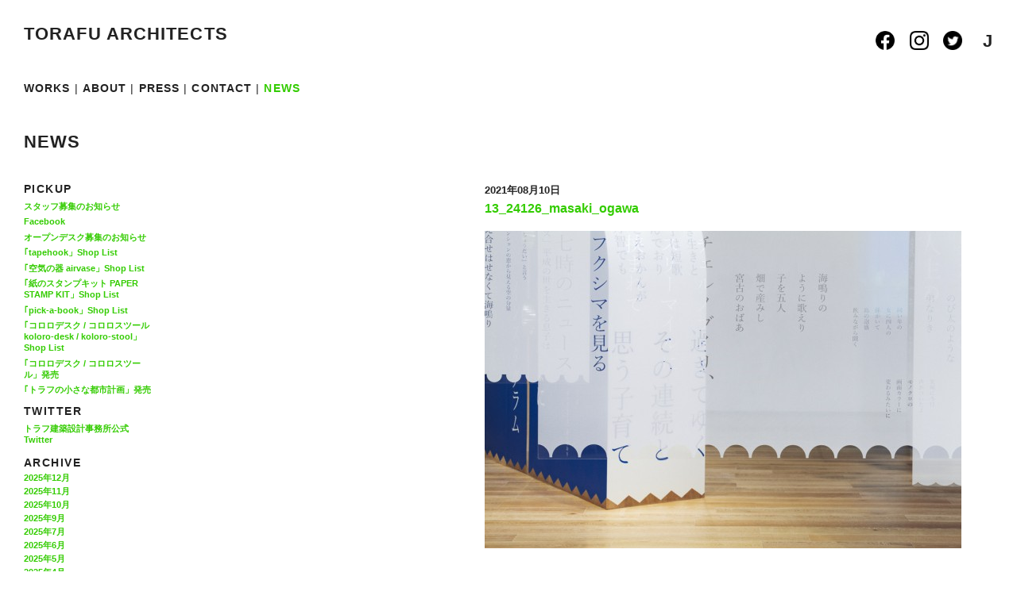

--- FILE ---
content_type: text/html; charset=UTF-8
request_url: http://torafu.com/works/%E4%BF%B5%E4%B8%87%E6%99%BA-%E5%B1%95-%EF%BC%83%E3%81%9F%E3%81%A3%E3%81%9F%E3%81%B2%E3%81%A8%E3%81%A4%E3%81%AE%E3%80%8C%E3%81%84%E3%81%84%E3%81%AD%E3%80%8D-%E3%80%8E%E3%82%B5%E3%83%A9%E3%83%80/attachment/13_24126_masaki_ogawa
body_size: 36361
content:
<!DOCTYPE html PUBLIC "-//W3C//DTD XHTML 1.0 Strict//EN" "http://www.w3.org/TR/xhtml1/DTD/xhtml1-strict.dtd">
<html xmlns="http://www.w3.org/1999/xhtml" lang="ja">
<head profile="http://gmpg.org/xfn/11">
<meta http-equiv="Content-Type" content="text/html; charset=UTF-8" />
<meta name="description" content="新しい感性を持つ若手建築家、鈴野浩一と禿真哉によるユニット、トラフ建築設計事務所...">
<title>13_24126_masaki_ogawa &laquo;  TORAFU ARCHITECTS トラフ建築設計事務所</title>

<!-- css -->
<link rel="stylesheet" href="http://torafu.com/wp-content/themes/torafu/css/reset.css" type="text/css" media="screen, print, projection, tv" />
<link rel="stylesheet" href="http://torafu.com/wp-content/themes/torafu/css/base.css" type="text/css" media="screen, print, projection, tv" />
<link rel="stylesheet" href="http://torafu.com/wp-content/themes/torafu/style.css" type="text/css" media="screen, print, projection, tv" />

<link rel="shortcut icon" type="image/x-icon" href="http://torafu.com/wp-content/themes/torafu/images/favicon.ico" />

<!-- js -->
<script src="http://torafu.com/wp-includes/js/jquery/jquery.js"></script> 
<script src="http://torafu.com/wp-includes/js/jquery/jquery-migrate.min.js"></script> 
<script src="http://torafu.com/wp-content/themes/torafu/js/jquery.scrollTo.js"></script> 
<script src="http://torafu.com/wp-content/themes/torafu/js/jquery.timer.js"></script> 
<script src="http://torafu.com/wp-content/themes/torafu/js/jquery.cycle.js"></script> 
<script src="http://torafu.com/wp-content/themes/torafu/js/jquery_cookie.js"></script> 

<script type="text/javascript"> 
jQuery.noConflict(); var $ = jQuery;

$(function() {


	$("#single img").each(function(){
		$(this).wrap("<div class='tn tn_single'><div class='tn_img'><a href='#'></a></div></div>");	
	});

	$("#about-img img").each(function(){
		$(this).wrap("<div class='tn tn_single'><div class='tn_img'><a href='#'></a></div></div>");	
	});

	$("#single-press img").each(function(){
		$(this).parent().addClass("tn_img2");
 		$(this).parent().width($(this).attr("width"));
	});

	setCookie();	
	initLng();
	$("#page").show();
	initImg();
		
	$.timer(600, function (timer) {
	$(".tn_img").css('background','#efefef');
	    timer.stop();
	});
	
	$(".l_J").click(function(){
		toggleLng($(this).html());
	});
	$(".l_E").click(function(){
		toggleLng($(this).html());
	});
	
});

function toggleMenuColour(t){
	$("#m_"+t).css('color','#33cc00');
}

function initImg(){
	if("" == 1){
		$(".S img").each(function(){ $(this).data('size',2); });
		$(".M img").each(function(){ $(this).data('size',1+(0.5*Math.round(2*Math.random()))); });
		$(".L img").each(function(){ $(this).data('size',1); });
		$(".tn img").each(function(){
			var orgW = $(this).width();
			var orgH = $(this).height();
			$(this).width(orgW/$(this).data('size'));		
			$(this).height(orgH/$(this).data('size'));				
		});
		
		$(".tn").each(function(){
			$(this).css('margin-top',3*(Math.round(2*Math.random()))+'em');
			$(this).width($(this).find("img").width());
			$(this).css('height','auto');
		});		
	}else{

		$(".tn img").each(function(){
			$(this).data('orgW',$(this).width());
			$(this).data('orgH',$(this).height());
			var scl = (1.5+(0.5*2*Math.random()));
			$(this).width($(this).width()/scl);		
			$(this).height($(this).height()/scl);
			$(this).height($(this).height());		
			$(this).data('current_size','s');
			$(this).data('tnW',$(this).width());		
			$(this).data('tnH',$(this).height());		
		});
		
		$(".tn").each(function(){
			$(this).css('margin-top',3*(Math.round(2*Math.random()))+'em');
			/*$(this).width($(this).find("img").width());*/
			$(this).css('height','auto');
		});		

		$(".tn").each(function(){					
/* 			$(this).css('margin-top',3*(Math.round(3*Math.random()))+'em'); */
/*
			$(this).find("img").data('orgW',$(this).css('width'));
			var www = $(this).find("img").width();
			var hhh = $(this).find("img").height();
*/

/*
			$(this).append("<p class='debug'></p>");
			$(this).find(".debug").html("test /w:"+www+" h:"+hhh);
*/

/*
			var scl = (1.5+(0.5*2*Math.random()));
			$(this).find("img").width(www/scl);
			$(this).find("img").height(hhh/scl);
*/
/* 			$(this).find("img").data('current_size','s'); */
		});
		$(".about-profile-img").each(function(){					
			$(this).find("img").width(150);
		});
	}	
}

function toggleLng(lng){
	/*if ($.browser.msie){*/
	if ($.support.msie){

		$(".tn_txt_unit").each(function(){
			$(this).data('orgTxt',$(this).html());
			$(this).html('');
		});
		$(".tn").animate({opacity:0});
		$("#page").animate({opacity:0},function(){
			this.style.removeAttribute('filter');           
			$("#lng .l_"+$.cookie('lng')).css('color','#333');
			$.cookie('lng',lng,{expires:30,path:'/'});
			initLng();
			$(".tn").animate({opacity:1},function(){
			this.style.removeAttribute('filter');           
			});			
			$("#page").animate({opacity:1},function(){
				$(".tn_txt_unit").each(function(){
					$(this).html($(this).data('orgTxt'));
				});
				this.style.removeAttribute('filter');           
			});			
		});
	}else{
		$("#youtube").hide();
		$("#page").animate({opacity:0},function(){	
			$("#lng .l_"+$.cookie('lng')).css('color','#333');
			$.cookie('lng',lng,{expires:30,path:'/'});
			initLng();
			$("#youtube").show();
			$("#page").animate({opacity:1});			
		});	
	}	
}

function setCookie(){
	$.cookie('lng',"",{path:"/",expires:-1});
	var lng=$.cookie('lng');
	if(lng==null){
		$.cookie('lng','J',{path:'/'});
	}
}

function initLng(){
	if($.cookie('lng')=='J'){
		$(".E").hide();
		$(".J").show();
	}else if($.cookie('lng')=='E'){
		$(".J").hide();	
		$(".E").show();
	}	
	$("#lng .l_"+$.cookie('lng')).css('color','#33cc00');
}
</script>
<meta name='robots' content='max-image-preview:large' />
<link rel='dns-prefetch' href='//s.w.org' />
<link rel="alternate" type="application/rss+xml" title="TORAFU ARCHITECTS トラフ建築設計事務所 &raquo; フィード" href="http://torafu.com/feed" />
<link rel="alternate" type="application/rss+xml" title="TORAFU ARCHITECTS トラフ建築設計事務所 &raquo; コメントフィード" href="http://torafu.com/comments/feed" />
<script type="text/javascript">
window._wpemojiSettings = {"baseUrl":"https:\/\/s.w.org\/images\/core\/emoji\/13.1.0\/72x72\/","ext":".png","svgUrl":"https:\/\/s.w.org\/images\/core\/emoji\/13.1.0\/svg\/","svgExt":".svg","source":{"concatemoji":"http:\/\/torafu.com\/wp-includes\/js\/wp-emoji-release.min.js?ver=d80f3f9e33e22ec6babb52b6bc484d43"}};
/*! This file is auto-generated */
!function(e,a,t){var n,r,o,i=a.createElement("canvas"),p=i.getContext&&i.getContext("2d");function s(e,t){var a=String.fromCharCode;p.clearRect(0,0,i.width,i.height),p.fillText(a.apply(this,e),0,0);e=i.toDataURL();return p.clearRect(0,0,i.width,i.height),p.fillText(a.apply(this,t),0,0),e===i.toDataURL()}function c(e){var t=a.createElement("script");t.src=e,t.defer=t.type="text/javascript",a.getElementsByTagName("head")[0].appendChild(t)}for(o=Array("flag","emoji"),t.supports={everything:!0,everythingExceptFlag:!0},r=0;r<o.length;r++)t.supports[o[r]]=function(e){if(!p||!p.fillText)return!1;switch(p.textBaseline="top",p.font="600 32px Arial",e){case"flag":return s([127987,65039,8205,9895,65039],[127987,65039,8203,9895,65039])?!1:!s([55356,56826,55356,56819],[55356,56826,8203,55356,56819])&&!s([55356,57332,56128,56423,56128,56418,56128,56421,56128,56430,56128,56423,56128,56447],[55356,57332,8203,56128,56423,8203,56128,56418,8203,56128,56421,8203,56128,56430,8203,56128,56423,8203,56128,56447]);case"emoji":return!s([10084,65039,8205,55357,56613],[10084,65039,8203,55357,56613])}return!1}(o[r]),t.supports.everything=t.supports.everything&&t.supports[o[r]],"flag"!==o[r]&&(t.supports.everythingExceptFlag=t.supports.everythingExceptFlag&&t.supports[o[r]]);t.supports.everythingExceptFlag=t.supports.everythingExceptFlag&&!t.supports.flag,t.DOMReady=!1,t.readyCallback=function(){t.DOMReady=!0},t.supports.everything||(n=function(){t.readyCallback()},a.addEventListener?(a.addEventListener("DOMContentLoaded",n,!1),e.addEventListener("load",n,!1)):(e.attachEvent("onload",n),a.attachEvent("onreadystatechange",function(){"complete"===a.readyState&&t.readyCallback()})),(n=t.source||{}).concatemoji?c(n.concatemoji):n.wpemoji&&n.twemoji&&(c(n.twemoji),c(n.wpemoji)))}(window,document,window._wpemojiSettings);
</script>
<style type="text/css">
img.wp-smiley,
img.emoji {
	display: inline !important;
	border: none !important;
	box-shadow: none !important;
	height: 1em !important;
	width: 1em !important;
	margin: 0 0.07em !important;
	vertical-align: -0.1em !important;
	background: none !important;
	padding: 0 !important;
}
</style>
	<link rel='stylesheet' id='wp-block-library-css'  href='http://torafu.com/wp-includes/css/dist/block-library/style.min.css?ver=d80f3f9e33e22ec6babb52b6bc484d43' type='text/css' media='all' />
<style id='wp-block-library-inline-css' type='text/css'>
.has-text-align-justify{text-align:justify;}
</style>
<link rel='stylesheet' id='mediaelement-css'  href='http://torafu.com/wp-includes/js/mediaelement/mediaelementplayer-legacy.min.css?ver=4.2.16' type='text/css' media='all' />
<link rel='stylesheet' id='wp-mediaelement-css'  href='http://torafu.com/wp-includes/js/mediaelement/wp-mediaelement.min.css?ver=d80f3f9e33e22ec6babb52b6bc484d43' type='text/css' media='all' />
<style id='global-styles-inline-css' type='text/css'>
body{--wp--preset--color--black: #000000;--wp--preset--color--cyan-bluish-gray: #abb8c3;--wp--preset--color--white: #ffffff;--wp--preset--color--pale-pink: #f78da7;--wp--preset--color--vivid-red: #cf2e2e;--wp--preset--color--luminous-vivid-orange: #ff6900;--wp--preset--color--luminous-vivid-amber: #fcb900;--wp--preset--color--light-green-cyan: #7bdcb5;--wp--preset--color--vivid-green-cyan: #00d084;--wp--preset--color--pale-cyan-blue: #8ed1fc;--wp--preset--color--vivid-cyan-blue: #0693e3;--wp--preset--color--vivid-purple: #9b51e0;--wp--preset--gradient--vivid-cyan-blue-to-vivid-purple: linear-gradient(135deg,rgba(6,147,227,1) 0%,rgb(155,81,224) 100%);--wp--preset--gradient--light-green-cyan-to-vivid-green-cyan: linear-gradient(135deg,rgb(122,220,180) 0%,rgb(0,208,130) 100%);--wp--preset--gradient--luminous-vivid-amber-to-luminous-vivid-orange: linear-gradient(135deg,rgba(252,185,0,1) 0%,rgba(255,105,0,1) 100%);--wp--preset--gradient--luminous-vivid-orange-to-vivid-red: linear-gradient(135deg,rgba(255,105,0,1) 0%,rgb(207,46,46) 100%);--wp--preset--gradient--very-light-gray-to-cyan-bluish-gray: linear-gradient(135deg,rgb(238,238,238) 0%,rgb(169,184,195) 100%);--wp--preset--gradient--cool-to-warm-spectrum: linear-gradient(135deg,rgb(74,234,220) 0%,rgb(151,120,209) 20%,rgb(207,42,186) 40%,rgb(238,44,130) 60%,rgb(251,105,98) 80%,rgb(254,248,76) 100%);--wp--preset--gradient--blush-light-purple: linear-gradient(135deg,rgb(255,206,236) 0%,rgb(152,150,240) 100%);--wp--preset--gradient--blush-bordeaux: linear-gradient(135deg,rgb(254,205,165) 0%,rgb(254,45,45) 50%,rgb(107,0,62) 100%);--wp--preset--gradient--luminous-dusk: linear-gradient(135deg,rgb(255,203,112) 0%,rgb(199,81,192) 50%,rgb(65,88,208) 100%);--wp--preset--gradient--pale-ocean: linear-gradient(135deg,rgb(255,245,203) 0%,rgb(182,227,212) 50%,rgb(51,167,181) 100%);--wp--preset--gradient--electric-grass: linear-gradient(135deg,rgb(202,248,128) 0%,rgb(113,206,126) 100%);--wp--preset--gradient--midnight: linear-gradient(135deg,rgb(2,3,129) 0%,rgb(40,116,252) 100%);--wp--preset--duotone--dark-grayscale: url('#wp-duotone-dark-grayscale');--wp--preset--duotone--grayscale: url('#wp-duotone-grayscale');--wp--preset--duotone--purple-yellow: url('#wp-duotone-purple-yellow');--wp--preset--duotone--blue-red: url('#wp-duotone-blue-red');--wp--preset--duotone--midnight: url('#wp-duotone-midnight');--wp--preset--duotone--magenta-yellow: url('#wp-duotone-magenta-yellow');--wp--preset--duotone--purple-green: url('#wp-duotone-purple-green');--wp--preset--duotone--blue-orange: url('#wp-duotone-blue-orange');--wp--preset--font-size--small: 13px;--wp--preset--font-size--medium: 20px;--wp--preset--font-size--large: 36px;--wp--preset--font-size--x-large: 42px;}.has-black-color{color: var(--wp--preset--color--black) !important;}.has-cyan-bluish-gray-color{color: var(--wp--preset--color--cyan-bluish-gray) !important;}.has-white-color{color: var(--wp--preset--color--white) !important;}.has-pale-pink-color{color: var(--wp--preset--color--pale-pink) !important;}.has-vivid-red-color{color: var(--wp--preset--color--vivid-red) !important;}.has-luminous-vivid-orange-color{color: var(--wp--preset--color--luminous-vivid-orange) !important;}.has-luminous-vivid-amber-color{color: var(--wp--preset--color--luminous-vivid-amber) !important;}.has-light-green-cyan-color{color: var(--wp--preset--color--light-green-cyan) !important;}.has-vivid-green-cyan-color{color: var(--wp--preset--color--vivid-green-cyan) !important;}.has-pale-cyan-blue-color{color: var(--wp--preset--color--pale-cyan-blue) !important;}.has-vivid-cyan-blue-color{color: var(--wp--preset--color--vivid-cyan-blue) !important;}.has-vivid-purple-color{color: var(--wp--preset--color--vivid-purple) !important;}.has-black-background-color{background-color: var(--wp--preset--color--black) !important;}.has-cyan-bluish-gray-background-color{background-color: var(--wp--preset--color--cyan-bluish-gray) !important;}.has-white-background-color{background-color: var(--wp--preset--color--white) !important;}.has-pale-pink-background-color{background-color: var(--wp--preset--color--pale-pink) !important;}.has-vivid-red-background-color{background-color: var(--wp--preset--color--vivid-red) !important;}.has-luminous-vivid-orange-background-color{background-color: var(--wp--preset--color--luminous-vivid-orange) !important;}.has-luminous-vivid-amber-background-color{background-color: var(--wp--preset--color--luminous-vivid-amber) !important;}.has-light-green-cyan-background-color{background-color: var(--wp--preset--color--light-green-cyan) !important;}.has-vivid-green-cyan-background-color{background-color: var(--wp--preset--color--vivid-green-cyan) !important;}.has-pale-cyan-blue-background-color{background-color: var(--wp--preset--color--pale-cyan-blue) !important;}.has-vivid-cyan-blue-background-color{background-color: var(--wp--preset--color--vivid-cyan-blue) !important;}.has-vivid-purple-background-color{background-color: var(--wp--preset--color--vivid-purple) !important;}.has-black-border-color{border-color: var(--wp--preset--color--black) !important;}.has-cyan-bluish-gray-border-color{border-color: var(--wp--preset--color--cyan-bluish-gray) !important;}.has-white-border-color{border-color: var(--wp--preset--color--white) !important;}.has-pale-pink-border-color{border-color: var(--wp--preset--color--pale-pink) !important;}.has-vivid-red-border-color{border-color: var(--wp--preset--color--vivid-red) !important;}.has-luminous-vivid-orange-border-color{border-color: var(--wp--preset--color--luminous-vivid-orange) !important;}.has-luminous-vivid-amber-border-color{border-color: var(--wp--preset--color--luminous-vivid-amber) !important;}.has-light-green-cyan-border-color{border-color: var(--wp--preset--color--light-green-cyan) !important;}.has-vivid-green-cyan-border-color{border-color: var(--wp--preset--color--vivid-green-cyan) !important;}.has-pale-cyan-blue-border-color{border-color: var(--wp--preset--color--pale-cyan-blue) !important;}.has-vivid-cyan-blue-border-color{border-color: var(--wp--preset--color--vivid-cyan-blue) !important;}.has-vivid-purple-border-color{border-color: var(--wp--preset--color--vivid-purple) !important;}.has-vivid-cyan-blue-to-vivid-purple-gradient-background{background: var(--wp--preset--gradient--vivid-cyan-blue-to-vivid-purple) !important;}.has-light-green-cyan-to-vivid-green-cyan-gradient-background{background: var(--wp--preset--gradient--light-green-cyan-to-vivid-green-cyan) !important;}.has-luminous-vivid-amber-to-luminous-vivid-orange-gradient-background{background: var(--wp--preset--gradient--luminous-vivid-amber-to-luminous-vivid-orange) !important;}.has-luminous-vivid-orange-to-vivid-red-gradient-background{background: var(--wp--preset--gradient--luminous-vivid-orange-to-vivid-red) !important;}.has-very-light-gray-to-cyan-bluish-gray-gradient-background{background: var(--wp--preset--gradient--very-light-gray-to-cyan-bluish-gray) !important;}.has-cool-to-warm-spectrum-gradient-background{background: var(--wp--preset--gradient--cool-to-warm-spectrum) !important;}.has-blush-light-purple-gradient-background{background: var(--wp--preset--gradient--blush-light-purple) !important;}.has-blush-bordeaux-gradient-background{background: var(--wp--preset--gradient--blush-bordeaux) !important;}.has-luminous-dusk-gradient-background{background: var(--wp--preset--gradient--luminous-dusk) !important;}.has-pale-ocean-gradient-background{background: var(--wp--preset--gradient--pale-ocean) !important;}.has-electric-grass-gradient-background{background: var(--wp--preset--gradient--electric-grass) !important;}.has-midnight-gradient-background{background: var(--wp--preset--gradient--midnight) !important;}.has-small-font-size{font-size: var(--wp--preset--font-size--small) !important;}.has-medium-font-size{font-size: var(--wp--preset--font-size--medium) !important;}.has-large-font-size{font-size: var(--wp--preset--font-size--large) !important;}.has-x-large-font-size{font-size: var(--wp--preset--font-size--x-large) !important;}
</style>
<link rel='stylesheet' id='cptch_stylesheet-css'  href='http://torafu.com/wp-content/plugins/captcha/css/style.css?ver=d80f3f9e33e22ec6babb52b6bc484d43' type='text/css' media='all' />
<link rel='stylesheet' id='jetpack_css-css'  href='http://torafu.com/wp-content/plugins/jetpack/css/jetpack.css?ver=10.7.2' type='text/css' media='all' />
<link rel="https://api.w.org/" href="http://torafu.com/wp-json/" /><link rel="alternate" type="application/json" href="http://torafu.com/wp-json/wp/v2/media/23725" /><link rel="EditURI" type="application/rsd+xml" title="RSD" href="http://torafu.com/xmlrpc.php?rsd" />
<link rel="wlwmanifest" type="application/wlwmanifest+xml" href="http://torafu.com/wp-includes/wlwmanifest.xml" /> 

<link rel='shortlink' href='http://torafu.com/?p=23725' />
<link rel="alternate" type="application/json+oembed" href="http://torafu.com/wp-json/oembed/1.0/embed?url=http%3A%2F%2Ftorafu.com%2Fworks%2F%25e4%25bf%25b5%25e4%25b8%2587%25e6%2599%25ba-%25e5%25b1%2595-%25ef%25bc%2583%25e3%2581%259f%25e3%2581%25a3%25e3%2581%259f%25e3%2581%25b2%25e3%2581%25a8%25e3%2581%25a4%25e3%2581%25ae%25e3%2580%258c%25e3%2581%2584%25e3%2581%2584%25e3%2581%25ad%25e3%2580%258d-%25e3%2580%258e%25e3%2582%25b5%25e3%2583%25a9%25e3%2583%2580%2Fattachment%2F13_24126_masaki_ogawa" />
<link rel="alternate" type="text/xml+oembed" href="http://torafu.com/wp-json/oembed/1.0/embed?url=http%3A%2F%2Ftorafu.com%2Fworks%2F%25e4%25bf%25b5%25e4%25b8%2587%25e6%2599%25ba-%25e5%25b1%2595-%25ef%25bc%2583%25e3%2581%259f%25e3%2581%25a3%25e3%2581%259f%25e3%2581%25b2%25e3%2581%25a8%25e3%2581%25a4%25e3%2581%25ae%25e3%2580%258c%25e3%2581%2584%25e3%2581%2584%25e3%2581%25ad%25e3%2580%258d-%25e3%2580%258e%25e3%2582%25b5%25e3%2583%25a9%25e3%2583%2580%2Fattachment%2F13_24126_masaki_ogawa&#038;format=xml" />
<style type="text/css">
.taxonomy-drilldown-lists p,
.taxonomy-drilldown-checkboxes p,
.taxonomy-drilldown-dropdowns p {
	margin-top: 1em;
}

.taxonomy-drilldown-checkboxes li,
.taxonomy-drilldown-dropdowns li {
	list-style: none;
}

.taxonomy-drilldown-dropdowns select {
	display: block;
}
</style>
<style type='text/css'>img#wpstats{display:none}</style>
	<meta name="norton-safeweb-site-verification" content="50kcz2tvwey37dyi2vk6vbam9e2e1w46-8e88ctgtvvdzeikna3ikm7spi25cn26a0oc9nlkiqm4i28sj0zd0l82hkj9jyczzr37zepxottvzfoyd6xlkgnac485fbsf" />
</head>

<body id="pagetop">
<!--////////////////////////////////////////////////////////////////////////////////-->
<!-- page -->
<!--////////////////////////////////////////////////////////////////////////////////-->
<div id="page">
<!--////////////////////////////////////////////////////////////////////////////////-->
<!-- header -->
<!--////////////////////////////////////////////////////////////////////////////////-->
	<div id="header">
		<!-- header-r1 -->
		<div id="header-r1" class="clearfix">
			<div id="logo">
				<h1><a href="http://torafu.com">TORAFU ARCHITECTS</a></h1>
			</div>
			<!-- exclude news -->
			<div id="lng">				
					
				<a href="https://www.facebook.com/torafu.co.jp"><img src="http://torafu.com/wp-content/themes/torafu/images/icon-facebook.png" id="sns-icon" /></a>&nbsp;
				<a href="https://www.instagram.com/torafuarchitects/"><img src="http://torafu.com/wp-content/themes/torafu/images/icon-instagram.png" id="sns-icon" /></a>&nbsp;
				<a href="https://twitter.com/_TORAFU"><img src="http://torafu.com/wp-content/themes/torafu/images/icon-twitter.png" id="sns-icon" /></a>&nbsp;&nbsp;
				<strong>J</strong>					
				
			</div>
		</div>
		<!-- header-r2 -->
		<div id="header-r2" class="clearfix">
			<!-- menu -->
			<div id="menu">
				<ul class="clearfix">
					<li><a href="http://torafu.com" id="m_WORKS">WORKS</a>&nbsp;|&nbsp;</li>
					<li><a href="http://torafu.com/about/" id="m_ABOUT">ABOUT</a>&nbsp;|&nbsp;</li>
					<li><a href="http://torafu.com/press/" id="m_PRESS">PRESS</a>&nbsp;|&nbsp;</li>
					<li><a href="http://torafu.com/contact/" id="m_CONTACT">CONTACT</a>&nbsp;|&nbsp;</li>
					<li><a href="http://torafu.com/news/" id="m_NEWS">NEWS</a></li>
				</ul>			
			</div>
		</div>		
	</div>
<!--////////////////////////////////////////////////////////////////////////////////-->
<!-- content-->
<!--////////////////////////////////////////////////////////////////////////////////-->
	<div id="content">
<!-- toggle menu -->
<script type="text/javascript">toggleMenuColour("NEWS");</script>

<!-- news -->
<div id="news" class="clearfix">

	<!-- header-text -->
	<div id="header-text"><h2>NEWS</h2></div>
	<!-- header-text -->

	<!-- news-sidebar -->
	<div id="news-sidebar">
		<div id="news-pickup">
			<h3>PICKUP</h3>
			<ul>
												 
				 <li><a href="http://torafu.com/news/%e3%82%b9%e3%82%bf%e3%83%83%e3%83%95%e5%8b%9f%e9%9b%86%e3%81%ae%e3%81%8a%e7%9f%a5%e3%82%89%e3%81%9b-3.html">スタッフ募集のお知らせ</a></li>
				
								 
				 <li><a href="http://torafu.com/news/facebook.html">Facebook</a></li>
				
								 
				 <li><a href="http://torafu.com/news/open-desk-2013082.html">オープンデスク募集のお知らせ</a></li>
				
								 
				 <li><a href="http://torafu.com/pickup/tapehook-shop-list-2.html">｢tapehook」Shop List</a></li>
				
								 
				 <li><a href="http://torafu.com/pickup/airvase-shoplist.html">｢空気の器 airvase」Shop List</a></li>
				
								 
				 <li><a href="http://torafu.com/pickup/paper-stamp-kit-shoplist.html">｢紙のスタンプキット PAPER STAMP KIT」Shop List</a></li>
				
								 
				 <li><a href="http://torafu.com/pickup/pick-a-book-shop-list.html">｢pick-a-book」Shop List</a></li>
				
								 
				 <li><a href="http://torafu.com/pickup/koloro-shop-list.html">｢コロロデスク / コロロスツール koloro-desk / koloro-stool」Shop List</a></li>
				
								 
				 <li><a href="http://torafu.com/news/koloro-desk-stool.html">｢コロロデスク / コロロスツール」発売</a></li>
				
								 
				 <li><a href="http://torafu.com/news/torafus-small-city-planning.html">｢トラフの小さな都市計画」発売</a></li>
				
							</ul>
		</div>
		<div id="twitter">
			<h3>TWITTER</h3>
			<ul>
				<li><a href="http://twitter.com/_TORAFU/" target="_blank">トラフ建築設計事務所公式<br />Twitter</a></li>
			</ul>
		</div>
		<div id="news-archive">
			<h3>ARCHIVE</h3>
			<ul>
				<li><a href='http://torafu.com/2025/12'>2025年12月</a></li>
	<li><a href='http://torafu.com/2025/11'>2025年11月</a></li>
	<li><a href='http://torafu.com/2025/10'>2025年10月</a></li>
	<li><a href='http://torafu.com/2025/09'>2025年9月</a></li>
	<li><a href='http://torafu.com/2025/07'>2025年7月</a></li>
	<li><a href='http://torafu.com/2025/06'>2025年6月</a></li>
	<li><a href='http://torafu.com/2025/05'>2025年5月</a></li>
	<li><a href='http://torafu.com/2025/04'>2025年4月</a></li>
	<li><a href='http://torafu.com/2025/03'>2025年3月</a></li>
	<li><a href='http://torafu.com/2025/02'>2025年2月</a></li>
	<li><a href='http://torafu.com/2025/01'>2025年1月</a></li>
	<li><a href='http://torafu.com/2024/12'>2024年12月</a></li>
	<li><a href='http://torafu.com/2024/11'>2024年11月</a></li>
	<li><a href='http://torafu.com/2024/10'>2024年10月</a></li>
	<li><a href='http://torafu.com/2024/09'>2024年9月</a></li>
	<li><a href='http://torafu.com/2024/08'>2024年8月</a></li>
	<li><a href='http://torafu.com/2024/07'>2024年7月</a></li>
	<li><a href='http://torafu.com/2024/06'>2024年6月</a></li>
	<li><a href='http://torafu.com/2024/05'>2024年5月</a></li>
	<li><a href='http://torafu.com/2024/04'>2024年4月</a></li>
	<li><a href='http://torafu.com/2024/03'>2024年3月</a></li>
	<li><a href='http://torafu.com/2024/02'>2024年2月</a></li>
	<li><a href='http://torafu.com/2024/01'>2024年1月</a></li>
	<li><a href='http://torafu.com/2023/12'>2023年12月</a></li>
	<li><a href='http://torafu.com/2023/11'>2023年11月</a></li>
	<li><a href='http://torafu.com/2023/10'>2023年10月</a></li>
	<li><a href='http://torafu.com/2023/09'>2023年9月</a></li>
	<li><a href='http://torafu.com/2023/08'>2023年8月</a></li>
	<li><a href='http://torafu.com/2023/07'>2023年7月</a></li>
	<li><a href='http://torafu.com/2023/06'>2023年6月</a></li>
	<li><a href='http://torafu.com/2023/05'>2023年5月</a></li>
	<li><a href='http://torafu.com/2023/04'>2023年4月</a></li>
	<li><a href='http://torafu.com/2023/03'>2023年3月</a></li>
	<li><a href='http://torafu.com/2022/12'>2022年12月</a></li>
	<li><a href='http://torafu.com/2022/11'>2022年11月</a></li>
	<li><a href='http://torafu.com/2022/10'>2022年10月</a></li>
	<li><a href='http://torafu.com/2022/09'>2022年9月</a></li>
	<li><a href='http://torafu.com/2022/08'>2022年8月</a></li>
	<li><a href='http://torafu.com/2022/07'>2022年7月</a></li>
	<li><a href='http://torafu.com/2022/06'>2022年6月</a></li>
	<li><a href='http://torafu.com/2022/05'>2022年5月</a></li>
	<li><a href='http://torafu.com/2022/04'>2022年4月</a></li>
	<li><a href='http://torafu.com/2022/03'>2022年3月</a></li>
	<li><a href='http://torafu.com/2021/12'>2021年12月</a></li>
	<li><a href='http://torafu.com/2021/11'>2021年11月</a></li>
	<li><a href='http://torafu.com/2021/10'>2021年10月</a></li>
	<li><a href='http://torafu.com/2021/09'>2021年9月</a></li>
	<li><a href='http://torafu.com/2021/08'>2021年8月</a></li>
	<li><a href='http://torafu.com/2021/07'>2021年7月</a></li>
	<li><a href='http://torafu.com/2021/06'>2021年6月</a></li>
	<li><a href='http://torafu.com/2021/05'>2021年5月</a></li>
	<li><a href='http://torafu.com/2021/03'>2021年3月</a></li>
	<li><a href='http://torafu.com/2021/01'>2021年1月</a></li>
	<li><a href='http://torafu.com/2020/12'>2020年12月</a></li>
	<li><a href='http://torafu.com/2020/11'>2020年11月</a></li>
	<li><a href='http://torafu.com/2020/10'>2020年10月</a></li>
	<li><a href='http://torafu.com/2020/09'>2020年9月</a></li>
	<li><a href='http://torafu.com/2020/08'>2020年8月</a></li>
	<li><a href='http://torafu.com/2020/07'>2020年7月</a></li>
	<li><a href='http://torafu.com/2020/06'>2020年6月</a></li>
	<li><a href='http://torafu.com/2020/05'>2020年5月</a></li>
	<li><a href='http://torafu.com/2020/04'>2020年4月</a></li>
	<li><a href='http://torafu.com/2020/03'>2020年3月</a></li>
	<li><a href='http://torafu.com/2020/02'>2020年2月</a></li>
	<li><a href='http://torafu.com/2020/01'>2020年1月</a></li>
	<li><a href='http://torafu.com/2019/12'>2019年12月</a></li>
	<li><a href='http://torafu.com/2019/11'>2019年11月</a></li>
	<li><a href='http://torafu.com/2019/10'>2019年10月</a></li>
	<li><a href='http://torafu.com/2019/09'>2019年9月</a></li>
	<li><a href='http://torafu.com/2019/08'>2019年8月</a></li>
	<li><a href='http://torafu.com/2019/07'>2019年7月</a></li>
	<li><a href='http://torafu.com/2019/06'>2019年6月</a></li>
	<li><a href='http://torafu.com/2019/05'>2019年5月</a></li>
	<li><a href='http://torafu.com/2019/04'>2019年4月</a></li>
	<li><a href='http://torafu.com/2019/03'>2019年3月</a></li>
	<li><a href='http://torafu.com/2019/01'>2019年1月</a></li>
	<li><a href='http://torafu.com/2018/12'>2018年12月</a></li>
	<li><a href='http://torafu.com/2018/11'>2018年11月</a></li>
	<li><a href='http://torafu.com/2018/10'>2018年10月</a></li>
	<li><a href='http://torafu.com/2018/09'>2018年9月</a></li>
	<li><a href='http://torafu.com/2018/08'>2018年8月</a></li>
	<li><a href='http://torafu.com/2018/07'>2018年7月</a></li>
	<li><a href='http://torafu.com/2018/06'>2018年6月</a></li>
	<li><a href='http://torafu.com/2018/05'>2018年5月</a></li>
	<li><a href='http://torafu.com/2018/04'>2018年4月</a></li>
	<li><a href='http://torafu.com/2018/03'>2018年3月</a></li>
	<li><a href='http://torafu.com/2018/02'>2018年2月</a></li>
	<li><a href='http://torafu.com/2018/01'>2018年1月</a></li>
	<li><a href='http://torafu.com/2017/12'>2017年12月</a></li>
	<li><a href='http://torafu.com/2017/11'>2017年11月</a></li>
	<li><a href='http://torafu.com/2017/10'>2017年10月</a></li>
	<li><a href='http://torafu.com/2017/09'>2017年9月</a></li>
	<li><a href='http://torafu.com/2017/08'>2017年8月</a></li>
	<li><a href='http://torafu.com/2017/07'>2017年7月</a></li>
	<li><a href='http://torafu.com/2017/06'>2017年6月</a></li>
	<li><a href='http://torafu.com/2017/05'>2017年5月</a></li>
	<li><a href='http://torafu.com/2017/04'>2017年4月</a></li>
	<li><a href='http://torafu.com/2017/03'>2017年3月</a></li>
	<li><a href='http://torafu.com/2017/01'>2017年1月</a></li>
	<li><a href='http://torafu.com/2016/12'>2016年12月</a></li>
	<li><a href='http://torafu.com/2016/11'>2016年11月</a></li>
	<li><a href='http://torafu.com/2016/10'>2016年10月</a></li>
	<li><a href='http://torafu.com/2016/08'>2016年8月</a></li>
	<li><a href='http://torafu.com/2016/07'>2016年7月</a></li>
	<li><a href='http://torafu.com/2016/06'>2016年6月</a></li>
	<li><a href='http://torafu.com/2016/05'>2016年5月</a></li>
	<li><a href='http://torafu.com/2016/04'>2016年4月</a></li>
	<li><a href='http://torafu.com/2016/03'>2016年3月</a></li>
	<li><a href='http://torafu.com/2016/02'>2016年2月</a></li>
	<li><a href='http://torafu.com/2016/01'>2016年1月</a></li>
	<li><a href='http://torafu.com/2015/12'>2015年12月</a></li>
	<li><a href='http://torafu.com/2015/11'>2015年11月</a></li>
	<li><a href='http://torafu.com/2015/10'>2015年10月</a></li>
	<li><a href='http://torafu.com/2015/09'>2015年9月</a></li>
	<li><a href='http://torafu.com/2015/07'>2015年7月</a></li>
	<li><a href='http://torafu.com/2015/06'>2015年6月</a></li>
	<li><a href='http://torafu.com/2015/05'>2015年5月</a></li>
	<li><a href='http://torafu.com/2015/04'>2015年4月</a></li>
	<li><a href='http://torafu.com/2015/03'>2015年3月</a></li>
	<li><a href='http://torafu.com/2015/02'>2015年2月</a></li>
	<li><a href='http://torafu.com/2015/01'>2015年1月</a></li>
	<li><a href='http://torafu.com/2014/12'>2014年12月</a></li>
	<li><a href='http://torafu.com/2014/11'>2014年11月</a></li>
	<li><a href='http://torafu.com/2014/10'>2014年10月</a></li>
	<li><a href='http://torafu.com/2014/09'>2014年9月</a></li>
	<li><a href='http://torafu.com/2014/08'>2014年8月</a></li>
	<li><a href='http://torafu.com/2014/07'>2014年7月</a></li>
	<li><a href='http://torafu.com/2014/06'>2014年6月</a></li>
	<li><a href='http://torafu.com/2014/05'>2014年5月</a></li>
	<li><a href='http://torafu.com/2014/04'>2014年4月</a></li>
	<li><a href='http://torafu.com/2014/03'>2014年3月</a></li>
	<li><a href='http://torafu.com/2014/02'>2014年2月</a></li>
	<li><a href='http://torafu.com/2014/01'>2014年1月</a></li>
	<li><a href='http://torafu.com/2013/12'>2013年12月</a></li>
	<li><a href='http://torafu.com/2013/11'>2013年11月</a></li>
	<li><a href='http://torafu.com/2013/10'>2013年10月</a></li>
	<li><a href='http://torafu.com/2013/09'>2013年9月</a></li>
	<li><a href='http://torafu.com/2013/08'>2013年8月</a></li>
	<li><a href='http://torafu.com/2013/07'>2013年7月</a></li>
	<li><a href='http://torafu.com/2013/06'>2013年6月</a></li>
	<li><a href='http://torafu.com/2013/05'>2013年5月</a></li>
	<li><a href='http://torafu.com/2013/04'>2013年4月</a></li>
	<li><a href='http://torafu.com/2013/03'>2013年3月</a></li>
	<li><a href='http://torafu.com/2013/02'>2013年2月</a></li>
	<li><a href='http://torafu.com/2013/01'>2013年1月</a></li>
	<li><a href='http://torafu.com/2012/12'>2012年12月</a></li>
	<li><a href='http://torafu.com/2012/11'>2012年11月</a></li>
	<li><a href='http://torafu.com/2012/10'>2012年10月</a></li>
	<li><a href='http://torafu.com/2012/09'>2012年9月</a></li>
	<li><a href='http://torafu.com/2012/08'>2012年8月</a></li>
	<li><a href='http://torafu.com/2012/07'>2012年7月</a></li>
	<li><a href='http://torafu.com/2012/06'>2012年6月</a></li>
	<li><a href='http://torafu.com/2012/05'>2012年5月</a></li>
	<li><a href='http://torafu.com/2012/04'>2012年4月</a></li>
	<li><a href='http://torafu.com/2012/03'>2012年3月</a></li>
	<li><a href='http://torafu.com/2012/02'>2012年2月</a></li>
	<li><a href='http://torafu.com/2012/01'>2012年1月</a></li>
	<li><a href='http://torafu.com/2011/12'>2011年12月</a></li>
	<li><a href='http://torafu.com/2011/11'>2011年11月</a></li>
	<li><a href='http://torafu.com/2011/10'>2011年10月</a></li>
	<li><a href='http://torafu.com/2011/09'>2011年9月</a></li>
	<li><a href='http://torafu.com/2011/08'>2011年8月</a></li>
	<li><a href='http://torafu.com/2011/07'>2011年7月</a></li>
	<li><a href='http://torafu.com/2011/06'>2011年6月</a></li>
	<li><a href='http://torafu.com/2011/05'>2011年5月</a></li>
	<li><a href='http://torafu.com/2011/04'>2011年4月</a></li>
	<li><a href='http://torafu.com/2011/03'>2011年3月</a></li>
	<li><a href='http://torafu.com/2011/02'>2011年2月</a></li>
	<li><a href='http://torafu.com/2011/01'>2011年1月</a></li>
	<li><a href='http://torafu.com/2010/12'>2010年12月</a></li>
	<li><a href='http://torafu.com/2010/11'>2010年11月</a></li>
			</ul>
			<br/>
			<a href="http://torafu.sakura.ne.jp/old/news.html" target="_blank">OLD NEWS</a>
			<br/>
			<a href="http://torafu1.exblog.jp/" target="_blank">OLD DIARY</a>
		</div>
	</div>
	<!-- news-sidebar -->

	<!-- news-content -->
	<div id="news-content">
					<div class="news-post">
				<div class="news-post-header clearfix">
						<p class="news-post-date">2021年08月10日</p>
						<h3><a href="http://torafu.com/works/%e4%bf%b5%e4%b8%87%e6%99%ba-%e5%b1%95-%ef%bc%83%e3%81%9f%e3%81%a3%e3%81%9f%e3%81%b2%e3%81%a8%e3%81%a4%e3%81%ae%e3%80%8c%e3%81%84%e3%81%84%e3%81%ad%e3%80%8d-%e3%80%8e%e3%82%b5%e3%83%a9%e3%83%80/attachment/13_24126_masaki_ogawa">13_24126_masaki_ogawa</a></h3>
				</div>
				<p class="attachment"><a href='http://torafu.com/wp-content/uploads/13_24126_masaki_ogawa.jpg'><img width="600" height="400" src="http://torafu.com/wp-content/uploads/13_24126_masaki_ogawa-600x400.jpg" class="attachment-medium size-medium" alt="" loading="lazy" srcset="http://torafu.com/wp-content/uploads/13_24126_masaki_ogawa-600x400.jpg 600w, http://torafu.com/wp-content/uploads/13_24126_masaki_ogawa-300x200.jpg 300w, http://torafu.com/wp-content/uploads/13_24126_masaki_ogawa-768x512.jpg 768w, http://torafu.com/wp-content/uploads/13_24126_masaki_ogawa.jpg 1024w" sizes="(max-width: 600px) 100vw, 600px" /></a></p>
			</div>
			</div>
	<!-- news-content -->

	
</div>
<!-- news -->


</div>
<!-- content -->

<!-- footer -->
<div id="footer">
	<p>© 2026 TORAFU ARCHITECTS / all rights reserved.</p>
</div>
<!-- footer -->	

</div>
<!-- page -->

<script src='https://stats.wp.com/e-202604.js' defer></script>
<script>
	_stq = window._stq || [];
	_stq.push([ 'view', {v:'ext',j:'1:10.7.2',blog:'203362449',post:'23725',tz:'9',srv:'torafu.com'} ]);
	_stq.push([ 'clickTrackerInit', '203362449', '23725' ]);
</script>

</body>
</html>
